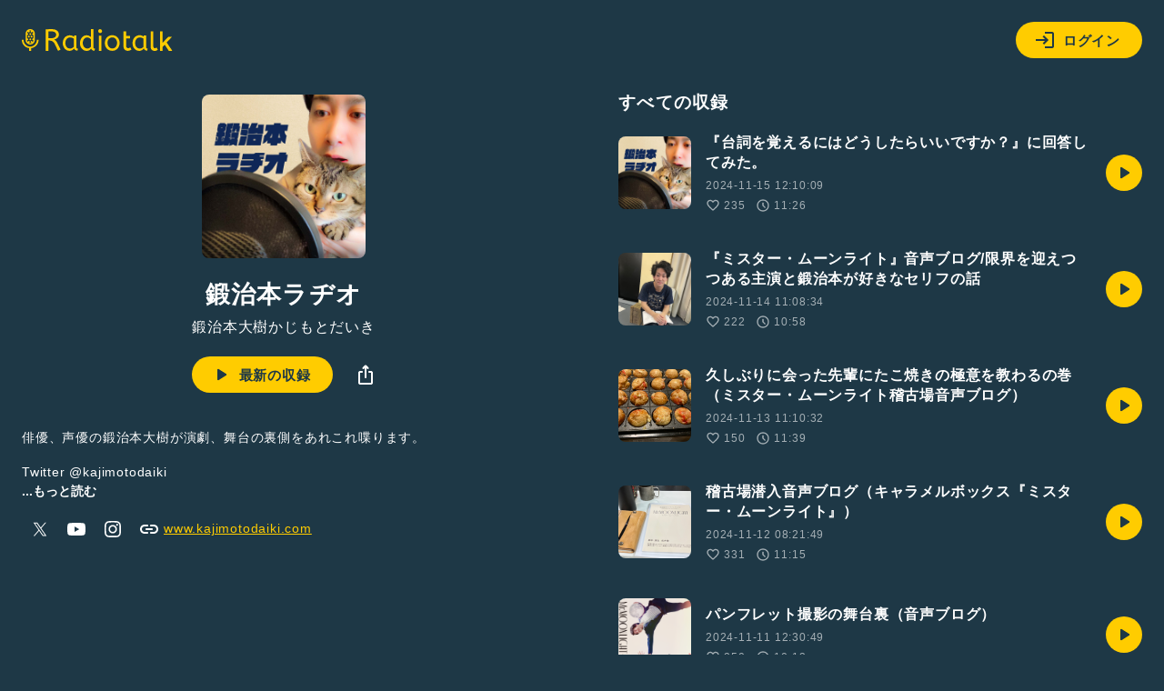

--- FILE ---
content_type: application/javascript
request_url: https://radiotalk.jp/js/talks.js?id=6370c86cca1d3b26378cfeb44a680ed6
body_size: -40
content:
radiotalkApp=new Vue({el:"#talks",data:{talks:[],page:1,uri:null,canRequestMore:!0,loading:!1},methods:{onClickMore:function(){this.canRequestMore&&(50<this.page?radiotalkApp.canRequestMore=!1:(this.loading=!0,this.page++,axios.get(this.uri+"?_p="+this.page).then((function(a){radiotalkApp.loading=!1;var t=a.data;radiotalkApp.talks=radiotalkApp.talks.concat(t),t.length<20&&(radiotalkApp.canRequestMore=!1)})).catch((function(a){radiotalkApp.loading=!1,console.log(a)}))))}}});